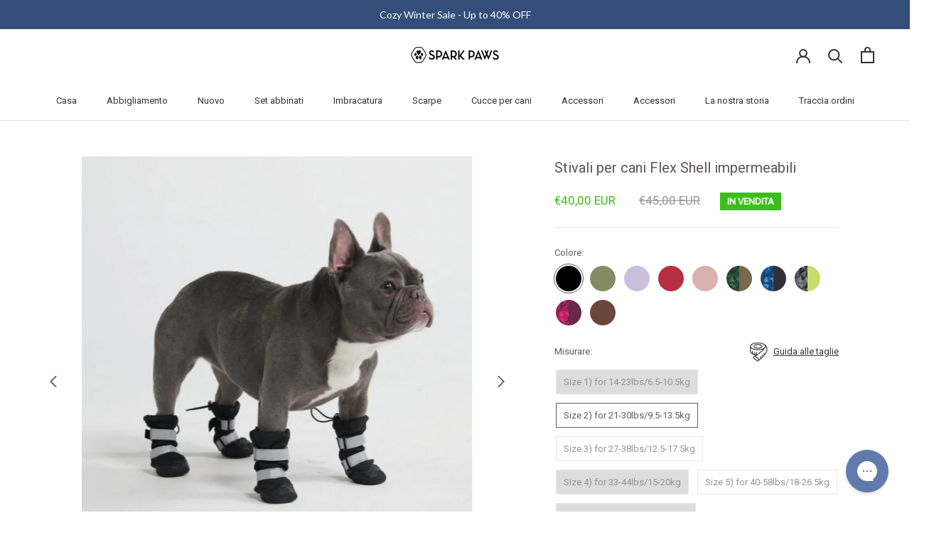

--- FILE ---
content_type: text/html; charset=utf-8
request_url: https://www.google.com/recaptcha/api2/anchor?ar=1&k=6LeTRAoeAAAAACKeCUlhSkXvVTIwv0_OgDTqgYsa&co=aHR0cHM6Ly93d3cuc3BhcmtwYXdzLml0OjQ0Mw..&hl=en&v=N67nZn4AqZkNcbeMu4prBgzg&size=invisible&anchor-ms=20000&execute-ms=30000&cb=4uc1prz0lin1
body_size: 48845
content:
<!DOCTYPE HTML><html dir="ltr" lang="en"><head><meta http-equiv="Content-Type" content="text/html; charset=UTF-8">
<meta http-equiv="X-UA-Compatible" content="IE=edge">
<title>reCAPTCHA</title>
<style type="text/css">
/* cyrillic-ext */
@font-face {
  font-family: 'Roboto';
  font-style: normal;
  font-weight: 400;
  font-stretch: 100%;
  src: url(//fonts.gstatic.com/s/roboto/v48/KFO7CnqEu92Fr1ME7kSn66aGLdTylUAMa3GUBHMdazTgWw.woff2) format('woff2');
  unicode-range: U+0460-052F, U+1C80-1C8A, U+20B4, U+2DE0-2DFF, U+A640-A69F, U+FE2E-FE2F;
}
/* cyrillic */
@font-face {
  font-family: 'Roboto';
  font-style: normal;
  font-weight: 400;
  font-stretch: 100%;
  src: url(//fonts.gstatic.com/s/roboto/v48/KFO7CnqEu92Fr1ME7kSn66aGLdTylUAMa3iUBHMdazTgWw.woff2) format('woff2');
  unicode-range: U+0301, U+0400-045F, U+0490-0491, U+04B0-04B1, U+2116;
}
/* greek-ext */
@font-face {
  font-family: 'Roboto';
  font-style: normal;
  font-weight: 400;
  font-stretch: 100%;
  src: url(//fonts.gstatic.com/s/roboto/v48/KFO7CnqEu92Fr1ME7kSn66aGLdTylUAMa3CUBHMdazTgWw.woff2) format('woff2');
  unicode-range: U+1F00-1FFF;
}
/* greek */
@font-face {
  font-family: 'Roboto';
  font-style: normal;
  font-weight: 400;
  font-stretch: 100%;
  src: url(//fonts.gstatic.com/s/roboto/v48/KFO7CnqEu92Fr1ME7kSn66aGLdTylUAMa3-UBHMdazTgWw.woff2) format('woff2');
  unicode-range: U+0370-0377, U+037A-037F, U+0384-038A, U+038C, U+038E-03A1, U+03A3-03FF;
}
/* math */
@font-face {
  font-family: 'Roboto';
  font-style: normal;
  font-weight: 400;
  font-stretch: 100%;
  src: url(//fonts.gstatic.com/s/roboto/v48/KFO7CnqEu92Fr1ME7kSn66aGLdTylUAMawCUBHMdazTgWw.woff2) format('woff2');
  unicode-range: U+0302-0303, U+0305, U+0307-0308, U+0310, U+0312, U+0315, U+031A, U+0326-0327, U+032C, U+032F-0330, U+0332-0333, U+0338, U+033A, U+0346, U+034D, U+0391-03A1, U+03A3-03A9, U+03B1-03C9, U+03D1, U+03D5-03D6, U+03F0-03F1, U+03F4-03F5, U+2016-2017, U+2034-2038, U+203C, U+2040, U+2043, U+2047, U+2050, U+2057, U+205F, U+2070-2071, U+2074-208E, U+2090-209C, U+20D0-20DC, U+20E1, U+20E5-20EF, U+2100-2112, U+2114-2115, U+2117-2121, U+2123-214F, U+2190, U+2192, U+2194-21AE, U+21B0-21E5, U+21F1-21F2, U+21F4-2211, U+2213-2214, U+2216-22FF, U+2308-230B, U+2310, U+2319, U+231C-2321, U+2336-237A, U+237C, U+2395, U+239B-23B7, U+23D0, U+23DC-23E1, U+2474-2475, U+25AF, U+25B3, U+25B7, U+25BD, U+25C1, U+25CA, U+25CC, U+25FB, U+266D-266F, U+27C0-27FF, U+2900-2AFF, U+2B0E-2B11, U+2B30-2B4C, U+2BFE, U+3030, U+FF5B, U+FF5D, U+1D400-1D7FF, U+1EE00-1EEFF;
}
/* symbols */
@font-face {
  font-family: 'Roboto';
  font-style: normal;
  font-weight: 400;
  font-stretch: 100%;
  src: url(//fonts.gstatic.com/s/roboto/v48/KFO7CnqEu92Fr1ME7kSn66aGLdTylUAMaxKUBHMdazTgWw.woff2) format('woff2');
  unicode-range: U+0001-000C, U+000E-001F, U+007F-009F, U+20DD-20E0, U+20E2-20E4, U+2150-218F, U+2190, U+2192, U+2194-2199, U+21AF, U+21E6-21F0, U+21F3, U+2218-2219, U+2299, U+22C4-22C6, U+2300-243F, U+2440-244A, U+2460-24FF, U+25A0-27BF, U+2800-28FF, U+2921-2922, U+2981, U+29BF, U+29EB, U+2B00-2BFF, U+4DC0-4DFF, U+FFF9-FFFB, U+10140-1018E, U+10190-1019C, U+101A0, U+101D0-101FD, U+102E0-102FB, U+10E60-10E7E, U+1D2C0-1D2D3, U+1D2E0-1D37F, U+1F000-1F0FF, U+1F100-1F1AD, U+1F1E6-1F1FF, U+1F30D-1F30F, U+1F315, U+1F31C, U+1F31E, U+1F320-1F32C, U+1F336, U+1F378, U+1F37D, U+1F382, U+1F393-1F39F, U+1F3A7-1F3A8, U+1F3AC-1F3AF, U+1F3C2, U+1F3C4-1F3C6, U+1F3CA-1F3CE, U+1F3D4-1F3E0, U+1F3ED, U+1F3F1-1F3F3, U+1F3F5-1F3F7, U+1F408, U+1F415, U+1F41F, U+1F426, U+1F43F, U+1F441-1F442, U+1F444, U+1F446-1F449, U+1F44C-1F44E, U+1F453, U+1F46A, U+1F47D, U+1F4A3, U+1F4B0, U+1F4B3, U+1F4B9, U+1F4BB, U+1F4BF, U+1F4C8-1F4CB, U+1F4D6, U+1F4DA, U+1F4DF, U+1F4E3-1F4E6, U+1F4EA-1F4ED, U+1F4F7, U+1F4F9-1F4FB, U+1F4FD-1F4FE, U+1F503, U+1F507-1F50B, U+1F50D, U+1F512-1F513, U+1F53E-1F54A, U+1F54F-1F5FA, U+1F610, U+1F650-1F67F, U+1F687, U+1F68D, U+1F691, U+1F694, U+1F698, U+1F6AD, U+1F6B2, U+1F6B9-1F6BA, U+1F6BC, U+1F6C6-1F6CF, U+1F6D3-1F6D7, U+1F6E0-1F6EA, U+1F6F0-1F6F3, U+1F6F7-1F6FC, U+1F700-1F7FF, U+1F800-1F80B, U+1F810-1F847, U+1F850-1F859, U+1F860-1F887, U+1F890-1F8AD, U+1F8B0-1F8BB, U+1F8C0-1F8C1, U+1F900-1F90B, U+1F93B, U+1F946, U+1F984, U+1F996, U+1F9E9, U+1FA00-1FA6F, U+1FA70-1FA7C, U+1FA80-1FA89, U+1FA8F-1FAC6, U+1FACE-1FADC, U+1FADF-1FAE9, U+1FAF0-1FAF8, U+1FB00-1FBFF;
}
/* vietnamese */
@font-face {
  font-family: 'Roboto';
  font-style: normal;
  font-weight: 400;
  font-stretch: 100%;
  src: url(//fonts.gstatic.com/s/roboto/v48/KFO7CnqEu92Fr1ME7kSn66aGLdTylUAMa3OUBHMdazTgWw.woff2) format('woff2');
  unicode-range: U+0102-0103, U+0110-0111, U+0128-0129, U+0168-0169, U+01A0-01A1, U+01AF-01B0, U+0300-0301, U+0303-0304, U+0308-0309, U+0323, U+0329, U+1EA0-1EF9, U+20AB;
}
/* latin-ext */
@font-face {
  font-family: 'Roboto';
  font-style: normal;
  font-weight: 400;
  font-stretch: 100%;
  src: url(//fonts.gstatic.com/s/roboto/v48/KFO7CnqEu92Fr1ME7kSn66aGLdTylUAMa3KUBHMdazTgWw.woff2) format('woff2');
  unicode-range: U+0100-02BA, U+02BD-02C5, U+02C7-02CC, U+02CE-02D7, U+02DD-02FF, U+0304, U+0308, U+0329, U+1D00-1DBF, U+1E00-1E9F, U+1EF2-1EFF, U+2020, U+20A0-20AB, U+20AD-20C0, U+2113, U+2C60-2C7F, U+A720-A7FF;
}
/* latin */
@font-face {
  font-family: 'Roboto';
  font-style: normal;
  font-weight: 400;
  font-stretch: 100%;
  src: url(//fonts.gstatic.com/s/roboto/v48/KFO7CnqEu92Fr1ME7kSn66aGLdTylUAMa3yUBHMdazQ.woff2) format('woff2');
  unicode-range: U+0000-00FF, U+0131, U+0152-0153, U+02BB-02BC, U+02C6, U+02DA, U+02DC, U+0304, U+0308, U+0329, U+2000-206F, U+20AC, U+2122, U+2191, U+2193, U+2212, U+2215, U+FEFF, U+FFFD;
}
/* cyrillic-ext */
@font-face {
  font-family: 'Roboto';
  font-style: normal;
  font-weight: 500;
  font-stretch: 100%;
  src: url(//fonts.gstatic.com/s/roboto/v48/KFO7CnqEu92Fr1ME7kSn66aGLdTylUAMa3GUBHMdazTgWw.woff2) format('woff2');
  unicode-range: U+0460-052F, U+1C80-1C8A, U+20B4, U+2DE0-2DFF, U+A640-A69F, U+FE2E-FE2F;
}
/* cyrillic */
@font-face {
  font-family: 'Roboto';
  font-style: normal;
  font-weight: 500;
  font-stretch: 100%;
  src: url(//fonts.gstatic.com/s/roboto/v48/KFO7CnqEu92Fr1ME7kSn66aGLdTylUAMa3iUBHMdazTgWw.woff2) format('woff2');
  unicode-range: U+0301, U+0400-045F, U+0490-0491, U+04B0-04B1, U+2116;
}
/* greek-ext */
@font-face {
  font-family: 'Roboto';
  font-style: normal;
  font-weight: 500;
  font-stretch: 100%;
  src: url(//fonts.gstatic.com/s/roboto/v48/KFO7CnqEu92Fr1ME7kSn66aGLdTylUAMa3CUBHMdazTgWw.woff2) format('woff2');
  unicode-range: U+1F00-1FFF;
}
/* greek */
@font-face {
  font-family: 'Roboto';
  font-style: normal;
  font-weight: 500;
  font-stretch: 100%;
  src: url(//fonts.gstatic.com/s/roboto/v48/KFO7CnqEu92Fr1ME7kSn66aGLdTylUAMa3-UBHMdazTgWw.woff2) format('woff2');
  unicode-range: U+0370-0377, U+037A-037F, U+0384-038A, U+038C, U+038E-03A1, U+03A3-03FF;
}
/* math */
@font-face {
  font-family: 'Roboto';
  font-style: normal;
  font-weight: 500;
  font-stretch: 100%;
  src: url(//fonts.gstatic.com/s/roboto/v48/KFO7CnqEu92Fr1ME7kSn66aGLdTylUAMawCUBHMdazTgWw.woff2) format('woff2');
  unicode-range: U+0302-0303, U+0305, U+0307-0308, U+0310, U+0312, U+0315, U+031A, U+0326-0327, U+032C, U+032F-0330, U+0332-0333, U+0338, U+033A, U+0346, U+034D, U+0391-03A1, U+03A3-03A9, U+03B1-03C9, U+03D1, U+03D5-03D6, U+03F0-03F1, U+03F4-03F5, U+2016-2017, U+2034-2038, U+203C, U+2040, U+2043, U+2047, U+2050, U+2057, U+205F, U+2070-2071, U+2074-208E, U+2090-209C, U+20D0-20DC, U+20E1, U+20E5-20EF, U+2100-2112, U+2114-2115, U+2117-2121, U+2123-214F, U+2190, U+2192, U+2194-21AE, U+21B0-21E5, U+21F1-21F2, U+21F4-2211, U+2213-2214, U+2216-22FF, U+2308-230B, U+2310, U+2319, U+231C-2321, U+2336-237A, U+237C, U+2395, U+239B-23B7, U+23D0, U+23DC-23E1, U+2474-2475, U+25AF, U+25B3, U+25B7, U+25BD, U+25C1, U+25CA, U+25CC, U+25FB, U+266D-266F, U+27C0-27FF, U+2900-2AFF, U+2B0E-2B11, U+2B30-2B4C, U+2BFE, U+3030, U+FF5B, U+FF5D, U+1D400-1D7FF, U+1EE00-1EEFF;
}
/* symbols */
@font-face {
  font-family: 'Roboto';
  font-style: normal;
  font-weight: 500;
  font-stretch: 100%;
  src: url(//fonts.gstatic.com/s/roboto/v48/KFO7CnqEu92Fr1ME7kSn66aGLdTylUAMaxKUBHMdazTgWw.woff2) format('woff2');
  unicode-range: U+0001-000C, U+000E-001F, U+007F-009F, U+20DD-20E0, U+20E2-20E4, U+2150-218F, U+2190, U+2192, U+2194-2199, U+21AF, U+21E6-21F0, U+21F3, U+2218-2219, U+2299, U+22C4-22C6, U+2300-243F, U+2440-244A, U+2460-24FF, U+25A0-27BF, U+2800-28FF, U+2921-2922, U+2981, U+29BF, U+29EB, U+2B00-2BFF, U+4DC0-4DFF, U+FFF9-FFFB, U+10140-1018E, U+10190-1019C, U+101A0, U+101D0-101FD, U+102E0-102FB, U+10E60-10E7E, U+1D2C0-1D2D3, U+1D2E0-1D37F, U+1F000-1F0FF, U+1F100-1F1AD, U+1F1E6-1F1FF, U+1F30D-1F30F, U+1F315, U+1F31C, U+1F31E, U+1F320-1F32C, U+1F336, U+1F378, U+1F37D, U+1F382, U+1F393-1F39F, U+1F3A7-1F3A8, U+1F3AC-1F3AF, U+1F3C2, U+1F3C4-1F3C6, U+1F3CA-1F3CE, U+1F3D4-1F3E0, U+1F3ED, U+1F3F1-1F3F3, U+1F3F5-1F3F7, U+1F408, U+1F415, U+1F41F, U+1F426, U+1F43F, U+1F441-1F442, U+1F444, U+1F446-1F449, U+1F44C-1F44E, U+1F453, U+1F46A, U+1F47D, U+1F4A3, U+1F4B0, U+1F4B3, U+1F4B9, U+1F4BB, U+1F4BF, U+1F4C8-1F4CB, U+1F4D6, U+1F4DA, U+1F4DF, U+1F4E3-1F4E6, U+1F4EA-1F4ED, U+1F4F7, U+1F4F9-1F4FB, U+1F4FD-1F4FE, U+1F503, U+1F507-1F50B, U+1F50D, U+1F512-1F513, U+1F53E-1F54A, U+1F54F-1F5FA, U+1F610, U+1F650-1F67F, U+1F687, U+1F68D, U+1F691, U+1F694, U+1F698, U+1F6AD, U+1F6B2, U+1F6B9-1F6BA, U+1F6BC, U+1F6C6-1F6CF, U+1F6D3-1F6D7, U+1F6E0-1F6EA, U+1F6F0-1F6F3, U+1F6F7-1F6FC, U+1F700-1F7FF, U+1F800-1F80B, U+1F810-1F847, U+1F850-1F859, U+1F860-1F887, U+1F890-1F8AD, U+1F8B0-1F8BB, U+1F8C0-1F8C1, U+1F900-1F90B, U+1F93B, U+1F946, U+1F984, U+1F996, U+1F9E9, U+1FA00-1FA6F, U+1FA70-1FA7C, U+1FA80-1FA89, U+1FA8F-1FAC6, U+1FACE-1FADC, U+1FADF-1FAE9, U+1FAF0-1FAF8, U+1FB00-1FBFF;
}
/* vietnamese */
@font-face {
  font-family: 'Roboto';
  font-style: normal;
  font-weight: 500;
  font-stretch: 100%;
  src: url(//fonts.gstatic.com/s/roboto/v48/KFO7CnqEu92Fr1ME7kSn66aGLdTylUAMa3OUBHMdazTgWw.woff2) format('woff2');
  unicode-range: U+0102-0103, U+0110-0111, U+0128-0129, U+0168-0169, U+01A0-01A1, U+01AF-01B0, U+0300-0301, U+0303-0304, U+0308-0309, U+0323, U+0329, U+1EA0-1EF9, U+20AB;
}
/* latin-ext */
@font-face {
  font-family: 'Roboto';
  font-style: normal;
  font-weight: 500;
  font-stretch: 100%;
  src: url(//fonts.gstatic.com/s/roboto/v48/KFO7CnqEu92Fr1ME7kSn66aGLdTylUAMa3KUBHMdazTgWw.woff2) format('woff2');
  unicode-range: U+0100-02BA, U+02BD-02C5, U+02C7-02CC, U+02CE-02D7, U+02DD-02FF, U+0304, U+0308, U+0329, U+1D00-1DBF, U+1E00-1E9F, U+1EF2-1EFF, U+2020, U+20A0-20AB, U+20AD-20C0, U+2113, U+2C60-2C7F, U+A720-A7FF;
}
/* latin */
@font-face {
  font-family: 'Roboto';
  font-style: normal;
  font-weight: 500;
  font-stretch: 100%;
  src: url(//fonts.gstatic.com/s/roboto/v48/KFO7CnqEu92Fr1ME7kSn66aGLdTylUAMa3yUBHMdazQ.woff2) format('woff2');
  unicode-range: U+0000-00FF, U+0131, U+0152-0153, U+02BB-02BC, U+02C6, U+02DA, U+02DC, U+0304, U+0308, U+0329, U+2000-206F, U+20AC, U+2122, U+2191, U+2193, U+2212, U+2215, U+FEFF, U+FFFD;
}
/* cyrillic-ext */
@font-face {
  font-family: 'Roboto';
  font-style: normal;
  font-weight: 900;
  font-stretch: 100%;
  src: url(//fonts.gstatic.com/s/roboto/v48/KFO7CnqEu92Fr1ME7kSn66aGLdTylUAMa3GUBHMdazTgWw.woff2) format('woff2');
  unicode-range: U+0460-052F, U+1C80-1C8A, U+20B4, U+2DE0-2DFF, U+A640-A69F, U+FE2E-FE2F;
}
/* cyrillic */
@font-face {
  font-family: 'Roboto';
  font-style: normal;
  font-weight: 900;
  font-stretch: 100%;
  src: url(//fonts.gstatic.com/s/roboto/v48/KFO7CnqEu92Fr1ME7kSn66aGLdTylUAMa3iUBHMdazTgWw.woff2) format('woff2');
  unicode-range: U+0301, U+0400-045F, U+0490-0491, U+04B0-04B1, U+2116;
}
/* greek-ext */
@font-face {
  font-family: 'Roboto';
  font-style: normal;
  font-weight: 900;
  font-stretch: 100%;
  src: url(//fonts.gstatic.com/s/roboto/v48/KFO7CnqEu92Fr1ME7kSn66aGLdTylUAMa3CUBHMdazTgWw.woff2) format('woff2');
  unicode-range: U+1F00-1FFF;
}
/* greek */
@font-face {
  font-family: 'Roboto';
  font-style: normal;
  font-weight: 900;
  font-stretch: 100%;
  src: url(//fonts.gstatic.com/s/roboto/v48/KFO7CnqEu92Fr1ME7kSn66aGLdTylUAMa3-UBHMdazTgWw.woff2) format('woff2');
  unicode-range: U+0370-0377, U+037A-037F, U+0384-038A, U+038C, U+038E-03A1, U+03A3-03FF;
}
/* math */
@font-face {
  font-family: 'Roboto';
  font-style: normal;
  font-weight: 900;
  font-stretch: 100%;
  src: url(//fonts.gstatic.com/s/roboto/v48/KFO7CnqEu92Fr1ME7kSn66aGLdTylUAMawCUBHMdazTgWw.woff2) format('woff2');
  unicode-range: U+0302-0303, U+0305, U+0307-0308, U+0310, U+0312, U+0315, U+031A, U+0326-0327, U+032C, U+032F-0330, U+0332-0333, U+0338, U+033A, U+0346, U+034D, U+0391-03A1, U+03A3-03A9, U+03B1-03C9, U+03D1, U+03D5-03D6, U+03F0-03F1, U+03F4-03F5, U+2016-2017, U+2034-2038, U+203C, U+2040, U+2043, U+2047, U+2050, U+2057, U+205F, U+2070-2071, U+2074-208E, U+2090-209C, U+20D0-20DC, U+20E1, U+20E5-20EF, U+2100-2112, U+2114-2115, U+2117-2121, U+2123-214F, U+2190, U+2192, U+2194-21AE, U+21B0-21E5, U+21F1-21F2, U+21F4-2211, U+2213-2214, U+2216-22FF, U+2308-230B, U+2310, U+2319, U+231C-2321, U+2336-237A, U+237C, U+2395, U+239B-23B7, U+23D0, U+23DC-23E1, U+2474-2475, U+25AF, U+25B3, U+25B7, U+25BD, U+25C1, U+25CA, U+25CC, U+25FB, U+266D-266F, U+27C0-27FF, U+2900-2AFF, U+2B0E-2B11, U+2B30-2B4C, U+2BFE, U+3030, U+FF5B, U+FF5D, U+1D400-1D7FF, U+1EE00-1EEFF;
}
/* symbols */
@font-face {
  font-family: 'Roboto';
  font-style: normal;
  font-weight: 900;
  font-stretch: 100%;
  src: url(//fonts.gstatic.com/s/roboto/v48/KFO7CnqEu92Fr1ME7kSn66aGLdTylUAMaxKUBHMdazTgWw.woff2) format('woff2');
  unicode-range: U+0001-000C, U+000E-001F, U+007F-009F, U+20DD-20E0, U+20E2-20E4, U+2150-218F, U+2190, U+2192, U+2194-2199, U+21AF, U+21E6-21F0, U+21F3, U+2218-2219, U+2299, U+22C4-22C6, U+2300-243F, U+2440-244A, U+2460-24FF, U+25A0-27BF, U+2800-28FF, U+2921-2922, U+2981, U+29BF, U+29EB, U+2B00-2BFF, U+4DC0-4DFF, U+FFF9-FFFB, U+10140-1018E, U+10190-1019C, U+101A0, U+101D0-101FD, U+102E0-102FB, U+10E60-10E7E, U+1D2C0-1D2D3, U+1D2E0-1D37F, U+1F000-1F0FF, U+1F100-1F1AD, U+1F1E6-1F1FF, U+1F30D-1F30F, U+1F315, U+1F31C, U+1F31E, U+1F320-1F32C, U+1F336, U+1F378, U+1F37D, U+1F382, U+1F393-1F39F, U+1F3A7-1F3A8, U+1F3AC-1F3AF, U+1F3C2, U+1F3C4-1F3C6, U+1F3CA-1F3CE, U+1F3D4-1F3E0, U+1F3ED, U+1F3F1-1F3F3, U+1F3F5-1F3F7, U+1F408, U+1F415, U+1F41F, U+1F426, U+1F43F, U+1F441-1F442, U+1F444, U+1F446-1F449, U+1F44C-1F44E, U+1F453, U+1F46A, U+1F47D, U+1F4A3, U+1F4B0, U+1F4B3, U+1F4B9, U+1F4BB, U+1F4BF, U+1F4C8-1F4CB, U+1F4D6, U+1F4DA, U+1F4DF, U+1F4E3-1F4E6, U+1F4EA-1F4ED, U+1F4F7, U+1F4F9-1F4FB, U+1F4FD-1F4FE, U+1F503, U+1F507-1F50B, U+1F50D, U+1F512-1F513, U+1F53E-1F54A, U+1F54F-1F5FA, U+1F610, U+1F650-1F67F, U+1F687, U+1F68D, U+1F691, U+1F694, U+1F698, U+1F6AD, U+1F6B2, U+1F6B9-1F6BA, U+1F6BC, U+1F6C6-1F6CF, U+1F6D3-1F6D7, U+1F6E0-1F6EA, U+1F6F0-1F6F3, U+1F6F7-1F6FC, U+1F700-1F7FF, U+1F800-1F80B, U+1F810-1F847, U+1F850-1F859, U+1F860-1F887, U+1F890-1F8AD, U+1F8B0-1F8BB, U+1F8C0-1F8C1, U+1F900-1F90B, U+1F93B, U+1F946, U+1F984, U+1F996, U+1F9E9, U+1FA00-1FA6F, U+1FA70-1FA7C, U+1FA80-1FA89, U+1FA8F-1FAC6, U+1FACE-1FADC, U+1FADF-1FAE9, U+1FAF0-1FAF8, U+1FB00-1FBFF;
}
/* vietnamese */
@font-face {
  font-family: 'Roboto';
  font-style: normal;
  font-weight: 900;
  font-stretch: 100%;
  src: url(//fonts.gstatic.com/s/roboto/v48/KFO7CnqEu92Fr1ME7kSn66aGLdTylUAMa3OUBHMdazTgWw.woff2) format('woff2');
  unicode-range: U+0102-0103, U+0110-0111, U+0128-0129, U+0168-0169, U+01A0-01A1, U+01AF-01B0, U+0300-0301, U+0303-0304, U+0308-0309, U+0323, U+0329, U+1EA0-1EF9, U+20AB;
}
/* latin-ext */
@font-face {
  font-family: 'Roboto';
  font-style: normal;
  font-weight: 900;
  font-stretch: 100%;
  src: url(//fonts.gstatic.com/s/roboto/v48/KFO7CnqEu92Fr1ME7kSn66aGLdTylUAMa3KUBHMdazTgWw.woff2) format('woff2');
  unicode-range: U+0100-02BA, U+02BD-02C5, U+02C7-02CC, U+02CE-02D7, U+02DD-02FF, U+0304, U+0308, U+0329, U+1D00-1DBF, U+1E00-1E9F, U+1EF2-1EFF, U+2020, U+20A0-20AB, U+20AD-20C0, U+2113, U+2C60-2C7F, U+A720-A7FF;
}
/* latin */
@font-face {
  font-family: 'Roboto';
  font-style: normal;
  font-weight: 900;
  font-stretch: 100%;
  src: url(//fonts.gstatic.com/s/roboto/v48/KFO7CnqEu92Fr1ME7kSn66aGLdTylUAMa3yUBHMdazQ.woff2) format('woff2');
  unicode-range: U+0000-00FF, U+0131, U+0152-0153, U+02BB-02BC, U+02C6, U+02DA, U+02DC, U+0304, U+0308, U+0329, U+2000-206F, U+20AC, U+2122, U+2191, U+2193, U+2212, U+2215, U+FEFF, U+FFFD;
}

</style>
<link rel="stylesheet" type="text/css" href="https://www.gstatic.com/recaptcha/releases/N67nZn4AqZkNcbeMu4prBgzg/styles__ltr.css">
<script nonce="hbvoObu-rMU6QcAapKKm1Q" type="text/javascript">window['__recaptcha_api'] = 'https://www.google.com/recaptcha/api2/';</script>
<script type="text/javascript" src="https://www.gstatic.com/recaptcha/releases/N67nZn4AqZkNcbeMu4prBgzg/recaptcha__en.js" nonce="hbvoObu-rMU6QcAapKKm1Q">
      
    </script></head>
<body><div id="rc-anchor-alert" class="rc-anchor-alert"></div>
<input type="hidden" id="recaptcha-token" value="[base64]">
<script type="text/javascript" nonce="hbvoObu-rMU6QcAapKKm1Q">
      recaptcha.anchor.Main.init("[\x22ainput\x22,[\x22bgdata\x22,\x22\x22,\[base64]/[base64]/[base64]/ZyhXLGgpOnEoW04sMjEsbF0sVywwKSxoKSxmYWxzZSxmYWxzZSl9Y2F0Y2goayl7RygzNTgsVyk/[base64]/[base64]/[base64]/[base64]/[base64]/[base64]/[base64]/bmV3IEJbT10oRFswXSk6dz09Mj9uZXcgQltPXShEWzBdLERbMV0pOnc9PTM/bmV3IEJbT10oRFswXSxEWzFdLERbMl0pOnc9PTQ/[base64]/[base64]/[base64]/[base64]/[base64]\\u003d\x22,\[base64]\x22,\x22wrVvei0ow4wuw4zDmcOYC8Obw7TCkBDDg2MiWlHDlcK+NDt/w7/CrTfCssKfwoQBaDHDmMO8FUnCr8O1Ek4/fcK7ccOiw6BsVUzDpMOYw5rDpSbCk8OffsKIScKLYMOwQik9BsKEwoDDr1sPwrkICmfDiQrDvwHCpsOqATkMw53DhcOgwprCvsOowoI4wqw7w7oRw6RhwpsYwpnDncKAw696wpZrR3XCm8KQwoUGwqN/[base64]/CjDfCusKCQMKVC8KFMzJ7fsKcw6bCocKnwrJoW8KQw5JPEjkufDvDm8Ktwrh7wqEGCMKuw6Q5CVlUGy3DuRlLwp7CgMKRw5bClXlRw40EcBjCn8KBO1d8wp/CssKOdQxRPkDDj8OYw5ASw5HDqsK3MFEFwpZjeMOzWMKEUBrDpxURw6hSw5HDncKgN8OkRwccw7jChHlgw4zDjMOkwpzCrE01bSrCjsKww4ZDNGhGD8KPCg9nw5ZvwowFTU3DqsODE8OnwqhCw5FEwrc2w4dUwpwTw4PCo1nCrF8+EMOFPwc4VMOmNcOuNQ/CkT48FHNVBi4rB8KPwpN0w58iwo/DgsOxHsKfOMO8w7/[base64]/CrsOswo3Doy/Dq8K1wqNyw6d/w5o6w7Q6ESXCrBfDnVMjw5HCoRpCC8Oxwrsgwp5CGMKbw6zCtsOyPsK9wrzDuA3CmgDCjDbDlsKDESUuwqhLWXI9wq7Dono4CBvCk8K4K8KXNXfDvMOER8OWaMKmQ1fDvCXCrMO1TUsmUMOqc8KRwovDoX/[base64]/Dp8K8wqsXYBzCtcKSwqQewrdqwonCmMKew6rDqksWW2JJw552PUgTYnzDu8K6wr1cWmllflYEwonCpFHDn1TDrgbDtwrDhcKPbAwXw4XCuQtxw77ClcO+SC/DuMOwXcK/wqBCaMKcwrNDHR/Drk3DgkrDjnpywq1Tw5IJe8KLw4Q/wp5FHAUcw5XCjjPDjQUHw5RRTAHCs8KpQAcrwpEqfsO6QsO6wrPDq8KLX2F+wpQEwpUQP8Oxw7obHsKTw659TcKNwrNpacO4wrJhHsKWVsOHLMKLPsO7TMOBIQTCu8Kqwr9jwoXDmGDCom/[base64]/CkMOPw4PDgTtzwp/Dm8KjA0B6wpE8w6NdNRHDpEd0McOAwp1DwpHDpjVawo1bJMOiTsK3w6bCvsKcwr/CoFAswrBhwqvCpcOcwqfDnm7DtcOnEMKGwoLCrwBdDXUQKA/CscKPwo9Dw5B6woQfCsKvCcKEwqrDiifCuwgrw7J9KE3DjMKiwpBod252JcKmwrUYVcOIZndPw4YNwqtxDQvClMOvw6rCk8OcGyl2w5zDs8KswrzDryjDkkLDnF3ClMOlw7V3w6YRw4TDuTvCoDwvwqABUALDrsKXBhjDk8KLPDHCoMOiaMKybwLDvsO/[base64]/CtixWwroJPMOBwo3CvMKPQcOrw5/CtsKWw75FTxjClsKewqjCtsOIP2rDnUZvwqrDkTAuw7fCu3PCtHsBY0ZXW8OXInddRVLDj0vCncOYw7fCp8O2BXPClWfDujU2UjTCoMO5w5t7wox7wp53woZ0TwXCmk7CjcO7VcOeesKoNGV8wpLClnwLw4/ChHjCvcOPbcO1eBvCrMO4wrbDtsKqw78Vw6nCqsOpwqLDslBOwqloG1/DocK8w67CucK/dSkMZBJHwpF+RcK8woNbJ8Oywr7DssOgwprDtcKxw4dvw4jDuMOyw450wrF4wqzDkBQqdcKfZWlEwqvDocOgwpxyw6h4w4LDgxAPb8KjO8KYHV0/AVMwOG8dBAnCozfDgQvCh8KkwoE0wpHDusOUck8lVwtewplzBcO/woPDrcOiw7xZRcKEw7oIScORwpouasO9IETCgsK2NxjChcO7OG8XDMOZw5BzcAtDdGPCncOAGkkGDjPCh0Mcw5nCpQYKwpfDnBTCnydDw6fDksO4eADCqMOrd8Oaw7V/acOswptJw495wrHCrcO1wqEYbivDpsOgAWUrw5PCswdhCsONCFnDoEEnPBbDusKYSATCqcOaw6VKwq/[base64]/CkMOrw7UoeMOaP8OQURnCnsK7wonDqsOHwqfCvkldW8KAwoTCqTcZw5bDo8O1BsOgw6LCg8KVSW1pw7fCjyZSwr3Cj8KxWXAWTcOlZTDDoMKAw43DqgdGFMKpEnTDn8KxawsMdsO6a09yw6jDo0Mrw4BhDE/Dk8KqwoTDlsOvw4XCqMOPXMOVw6fCtsKrUMOzw6XDrcKMwpnDsEUaE8ObwozDs8Opw4wkVRQFacONw6XDtxhtw4hEw6LDqmVewqXCmUzChcK4w6XDs8OPwoPDk8KhRcOOL8KDaMOdw7R5wpN3w4pWw5PCisOAw7cCJsKjZV/DoD3CliDCqcKbw4LCoirCjsKVRmhoQAzDoAHDjMOJLcKAbUXCvcKwPXoKZsOwfgXDt8KrbsKGw6N/Sj8uw5HDs8OywrbDtAhtwoLDrMKXaMKnH8OmAyDDnkE0WiTCnzbDslrDlAUswpxTJsOlw6dSL8OkTcK6FMOlwoxKJjvDhMKbw49NC8OjwoxOwr3CsxJ/w7vCsjRgXXVeEyDCksKgw41fw7rDqMOJwqNMwprDtUoxw7E2YMKbQsOLbcKdwrDCksOcCgHCq0AWwp0SwqMXwoUtw6ZeNcOKwo3Ciz4nC8OmBW7DmcKNMWHDlUZ7ZWzDuizDvWjDl8KCw5NAwqkPE1PDuicNwr/CjsKFw4IxZ8KpeCbDuSXDosO9w6o2ScOnw6ReWcOCwqjCkcOqw4nCo8KqwqVww5ImVcO7wpUOwqHCpD5bE8O5w4zCjAhUwpzCq8O5Hi1qw6FSwr7CksKwwrs/I8OpwpoxwrnDo8O6DsKcPsOPw6pOGAjCk8Oew6lKGw3Dn1PCpy8qw6fCqxU6wp/CpsKwEMK5EmAvwpzDmcOwBHPDvcO9fFvDphbDpSrDjH4KTMO6FsKDasOZw5V5w5UVwrzDjcK/wrPCoijCr8OLwqAbw7XDvFHDlXxsMgkMSiHCg8Ktw5sZG8ORw5lTwqIjwp0LfcKfw4HCnsOlQD51L8Ogwq5Cw4/CjT8fbMKvRDzCl8OlHcOxI8O2w5YSw5dUB8KGNsK9McKSw6TDg8KAw4/DhMOIAzPCgMOEwp8uw4jDoV1Ewp1UwobDvgMiw43CuCBbwp3DrsKfGQ0kFsKDw4NCFwrDgXnDksOewr8Xw4bChlrCscOMw7AXJFovwoBYwrvCp8KEdMKewqbDksKmw4kkw5DCr8OawpcwdMO/w6EJwpDCgSEjTgxHw73Cj10rw4DCpcKBAsOxwrRVDMOaUsOhw4wPwrrDncOTwqzDlkLDrgTDtgnDvQXCnMOPdWPDocOdwoVuYEnCmBPCnDfDkTXCl100wqXCusKMBVAewqwiw77Dp8O2wr1jI8KiT8KHw6oEwqNyR8Kmw4/DlMO2w5JtVsOoTDrCpmzDhsOHYA/CihhqXMO3wr9ZwonCn8KjJnDCvmd9EsKwBMKCEBsEw7YCDsOyBsKXUsObw6Uuwr91fcKKw4wHKFVvwplpE8KawopjwrlIw6jCjBs0H8Omwqs4w6Apw4fCkcOxwr3CuMO1XMKYRj4Nw6xlaMOOwqLCsCnCr8KvwpjCr8OnDhzDjRXCpMKtYcO0JVI8dGk/w6vDrsOhw5MHwr9kw5Vsw7JWLFJ5OHFFwpHDtGVOCMOKwrvCusKSICbDpcKOX1U2wogXM8KTwrDDjcO+w651XH8NwqR2ZsKrLxjDmcKDwqMtw5TDqsODLsKWNsOBRcO8DsOsw7zDl8Kqw7vDrHDDvMONFMKUwohkNizDpFvCrcOUw5LCj8K/w43ClV7CkcOawrEJb8OgeMK3USUaw7dCwodGflwbMMO5ZwPDgjXCr8OXSC3CgS3Ci3sHFsKtwrzChMOGwpBGw6wIw59GZ8OzTMK+Q8KgwpUMVsOAwqg/[base64]/Dp8KWwpJMwrdZw7vCtyNWIMOWYhZPwp/DgVLDusOUw61VwpvCkMOtO2JcZMOAwoXDt8K3O8KHw4Zlw54Zw6hDMsOjw6TCgMOOw6nCrcOuwqA3PcOsNkPCgytswo8Jw55LI8KiIiJdMlHCrcKNSSoIPGlNw7Mbwp7ComTDgUYwwr0lacOSRcOKwqxOVsO/JmYawqDCg8Ksb8OIwqbDpWNqK8KGw7TCocOrUDHDi8OJX8OCwrnDo8K1JcO5S8OSwp3Dok4Aw44twprDintLfsKcSA5Mw5/[base64]/Dr09ScsKLKhhww4jDq8K+wqPDlMK3woXChcKRw6sQPsKXwqFUwrbCiMKnGUsPw7HDiMK3wrXCucO4Z8KLw6UeCkh9w5o3wqBKBkJVw7sCJ8KtwrwqLDjDvjlQYFTCrsKBw4DCkcOiw65Bb1/CkxDDqzbDsMOzchzCmhzDpMKiw7tow7TDi8OVRMOEwpsvA1VxwpnDkcOaJwA/fMOSJMOoNFfDicOUwpl/[base64]/[base64]/[base64]/CiVTDgmMWcsKoZSHCt8O+aw59NBvCs8Oawr/[base64]/CiXJ5w7TCkyAwZMOYEjhlNsOUwpkPwoxgw7/CocOrP2glwpM8dMO/wopww4LDsHfCjXTChkMewqLDmw1vw4UIaU7CsFPDi8KjP8OBchwEUcKqTsOvHUzDrhHCicKvWkzDrsOfwr7DvH46XsOWeMO0w6kjYsO2wq/[base64]/Cj2TCl8OeLcO4w74le8OedFMpOMOYwqjDrsKewoMxZVzDgcKxw6rCgz7Cki3CkX9nP8KlVMKFwpXCksOiw4PCqmnCq8OAdsK4IRjDoMOBwo4KHETDpQ3Di8KNSyNNw60Pw4x8w4sUw47CuMOFfsOtw6vDu8OUSB4dw7omw7I5QcKJH30/w41dwqHCosKTZyQJcsOFwpHCtcKawqbDmx16WsOuPcOcb1oMC0DCuEpDwq/DisOwwr/CscOGw4zDmcKHwrg0wpTDiSUswqQ6ST9US8KPwpTDhjzCqi3Cgw5nw6bCosOBL3XDvSxLQwrCvlPCkhMiwptuwp3DhcKLwpjCrg7DhsKkwq/[base64]/[base64]/CoMKpPGI5wrRVwottw4bCuV0CPUE5TcKow7cYZnLCsMKWacOlPMKzw4wcw7TDlAHDmXTCl3rCg8OWZ8K9L0xJIDdsR8KXOsOuP8OGZFk9w7/DtXnDr8OsAcKAwo/Cp8Kwwr9IZMO/wprCgxXDs8KHw77CmiNOwr9hw57Cm8KmwqrCtGTDpBwlw6nCgsKDw54hw4HDsTUJwp/Cm29iCcOuMMK2w7Ruw7JIw5fCssOMQiZfw7UPw4LCrGPCmnfCtk/DkUwsw584QsK6QH3DoAkBP14VWsKGwrLCnw1mw6fDu8O0w4nClFpXZlw0w6bDtFnDnlg6WjhdBMK3w58ZU8O6wr/DlUEmNMORw6/[base64]/Cr8KcI8OmPUvDg8O3w4rCo385wpk8UMOywqAOAMO6MA3DlVXCpwsmDcK+UkDDj8KYwo/CizjDlx/Co8KPZWFMwpfCmgHCml7CpB5sB8KifcOeJmjDgsKAwp/DhMKlcA3CmlsvBcOXMMO6wqt6w67Cv8OnL8Khw4DCjCPCsC/CsHIDesO/[base64]/CuMKdwrRbw5wfVMOswrZbwqXDn1/CssOwR8KFwrzDhcK8LsKqwo/DocO/[base64]/w67Dr8O0aEgPXMKvw5Zgw7jCpSs4wrbDvsOWwqXChsKfw5rCusOlTcKnwrwYwqUiwqAAw47CgC0Jw6bDu1nDu2zDsE9yYMOdwpRYw7MMD8Oxwp/DtsKEDRLCoy9wQALCtsODFcK4wp7Ciz3CgXEYWcOww65/[base64]/[base64]/Ch8OOw57Cm8K+w7p6X1VYUk/ChglOccKdSGHDisK/cTR6Q8OLwrwDLSoia8OQwoTDrATDksO6U8OBWMKDIsKww75zYD0Sb3kXLztBwp/DgX0xNB9aw45+w7Ygwp3DjDEFEzJwKzjCgMKrw7kFYGcob8O/w6XDjC3Cq8KnIUTDnhcIPgJXwq/CgAspwoUifFLCpsO/wrjCnRPCgw/DqCwBw4nDk8KYw4c5w7dEbXHCgsKlw6zDisO1R8OAXMKBwoFOw41nWCzDt8KtwqXCoBUSWVbCvsO1UMKrw4l4wqDCum5mE8OWD8KWbFfCiFYpOlrDiXvDi8OGwp0uSsKyVcKgw4NBL8KMOsOBwr/CsHnCv8OOw6ovPMO0SDc7esOGw6XCpcOHw7vChkFww6lhwqvCrU0sEhZUw6fCnQbDmH0fSBkYcDkmw6fClzZhFipyV8K7w7t5w4nDlsOPT8OMwpd+FsKLAMK2XlFdw6/DgSnCqcK5woTCuSrDk3vDjm1ISGdwVg4Ef8KIwpRQwoFGATA0w5DCgBUbw6vCgGJ2wpU3IUrDlXkKw4DDlcKjw5tMHVfCrGbDi8KlM8KnwrLDpG84MsKaw7nDsMK3A2knwp/CjMO1VcKawrrCj3nDvRdkW8K6wpHDlcOwYsK2wqVXwp88KXfCpMKAZB5uChPCjHzDusKTw4/[base64]/Dn24ULcKMNgjClEHCu0EewpnCn8KoChRAw6fDtDjCvMOeJcK6wocOwqNGwotfScO9NcKaw7jDisOKCgJ/[base64]/CogfDtDAYw77CrVkBYUFowrF2D8KuAMK9w6jDgVPCoTHCpMKYScK9CB9bTR8twr/[base64]/wr5xRgzCosKqw6cqwqR/w6tgahTCsMK0KS85BTbDssK3OsO6wrPCkcO9LcKLw5ArZcKmwqoOw6DCnMOySj5Hw6cGwoIlwrcvw7XDo8KVUMK4wr0mew7Cn2suw6YuXgIswogrw4PDisOpw6bDjsKdw6pXwpZTHnHCvsKOwoXDnGbClMOxRsKPw6bCs8KFfMK7LcOCeQTDvsK/S1vDhMKjDsKGNGnCgsKncMOow60IfcKLw5LDtHtXwpMqeQgdwp7Dtl7Dk8OcwrvDvsKkOTpcwqHDvsO+wpHCpVvCuh5mwqk3bcOsaMOYwqvCk8OZwp/ClGjDp8OFccKVesKTwprDpThma3UoU8KEUsObGMKnwqjDn8KOw58Zwr0zw7XCtVRcwrfCvRjDkkHCp2jCgEgdwq3DnsKgN8K1wodPVUQWw5/ClMKnNHXCsTNQw5YnwrBPE8KRZlcYTMKoLWbDiAdiwpgmwqXDncOaLcK2A8O8wpxXw7vDtMK7fsKzZMKWUMKqFmN5wpTCqcKudh7CgXjDisK/dWY1Xm0SLgHCosOZZcO2w5VNTcKKw7pqRE/CghrDsHvDnkXCm8OUfi/DisO8RsKJw5seZsKPfSPCssKpazl9AsO/CABVwpc1ZsKWIhvCj8Kuw7fCgDs0BcKZAkRgwpMRw63Dl8KEDsKrA8Omw4Rsw4/DvsKLwr3CpmcDHcKrwqxiwoTCt1Qmw7vCiCTCisKaw5hmwpbDmhDDuiRhw5wpb8Ksw6jDkBPDnMK9wr/[base64]/ComwuAB1cdg3CjVHCrBAVwqIDMVnCtzPDpGxDB8Ojw7HDgmnDscOoell2w45ceyVkw6XDhsOGw6MHw4I0wqYdwoHDvQkbcXTCjlcPbcKMXcKTwoXDv3nCtyjCoigLSsKzwr9ZCz/CmMOww4PCmiTCtcOUw4nDi2lPHyrDvhbDn8K4wpx3w4HCtnZuwrbDgX0pw5rCm1UxLMOETsKkOcK7w4hbw6/CoMOnMXzCl0rDuBjCqmjDn2jDm2DCnynCvMKwHcKJZsKVEMKbQVPCsGZgw6vCnkIQFHseIDLDhUzCuD/CkMOMem5Hw6dpwrxfwoTDpMObdhwlw6LDu8Olwp7DjsKmw67DoMKiOwPChmQrIMKvwrnDlEYFwrZXSlHCiCwxw5vCrMKGeg/[base64]/Ds0Rvd8KqKsK8w49mw5XCoMKiw7ABRz99w4rDqEpdHRnCiGk0TcObw6ETw4zCnktpw7zDpCvDm8KPwo/[base64]/CrMKoQWtRw57CkcOuwqxCKko9wr/DonLCucKAwqAOQcKwScKtwr/DtnLCrMOPwpxFwpw+GMO4w7sSUMKPw6bCscKgw5LCv0TDmsOCwodLwrUWwopuecOIw590wq/Cpxt2HWXCoMOew58kfDgbw5DDqxzChcO9w7gqw6bDsj7DmwB5ekjDm07Dm2M2K2HDkzXCs8OBwobCn8OWwr0KW8OvUsOvw5XDixvCn0zCnC7DgALDrCPCtcOzw5howo9qwrRGajjDiMOgwr/DusK4w4vChX7Dj8K7w5dRNwoqwp5jw6MyRw/CrsOYw7Unw4Mgb0vDlcKbPMK7bHd6wqVRKRDClsKDwpnCvcOjYkvDgg/CnMO/[base64]/[base64]/w4V+w73DosO3w4XDocOEUCM1SsOuwrcXwpbCvyYnJE3Dv2UxZsOYw4DDjsKFw5odSsK+G8KBZsKYw7rDvQ5Wd8KBw7vDtm/DtcO1bB4owr3DnxwFHcOMXFPCqsKiw4Q+wod6wpvDhDxhw4XDl8OSw5DDvkJtwpfDgMO/BzhiwpzCosK2dMKewoJ1cVVlw7V2wrnDmVciwo/[base64]/w4Blw5d+EWcmEWvCvwURwphBwotjw7LCs8O4w63DowTCtcKmGhLDrTjDl8KxwqpowoU8GT7CvsKXMS5ZUWBODBrDhWBmw4/DocOaNcO4esK+SyIUwpgWwq3Dm8KPwr9IK8KSwrZmQMKew5kGw5VTKzliw4PDkMKywr/CuMK8UMORw5UfwqvDusO0wo9Nwqk3wo3Dg3I9bDTDjsK3G8KPwphNRMO9UcKsRhXDt8O3L20WwovCnsKPR8KiHknDqj3CiMKpYcKXEsKWWMOBwrYmw67DkAtew7M7SsOYw6bDmcK2VBckw5DCqMOOXsK1V2oXwphcdMOvwrFcPsK2LsOkwo4fw6jCgCQdL8KXJ8KqPn/DkcKPa8OGwrjDsT5Kbll8Ln41KAs6w4LDhQcjNcO5w6HCjsKVw5TDoMOgOMOSwoXDmcO/w73Dlgx/RMOYagXClcOWw5cMw5HDm8OsI8KfShrDmVHCrmlpwr7CtMKcw6FAKm8/[base64]/CgUo/ScK+A8KHwpM3dHJTw6Rfw6nCgjrClcKZwq9bb2XCncK/U2nDnTImw5pUFT93VSNewq7DpsO6w7HCh8K8w4jDonfCv15kNcO7wrVrZsKNEhnCoCFdwpjCuMKdwqvDosOSwqLDkhfDiBjDp8OqwrMRwo7CoMOqakRCSsK6w6DDlS/DjCjCtUPCqMKmBU9GAm9dHkFYwqEEw5ZYwrfCpcKUwoppw4fDp0PCiSbDjjUzJsKzHAJxJMKNFsKQwqzDtsKBQBdSw6TDr8OLwpxcw5rDlsKkT27Dg8KLciXDukwXwpwmbMKGek5/[base64]/[base64]/[base64]/CkFbDg8Ocw7VgCHQnw78UYEBsw6R7UsO5LG3DvsKoUG3CnMK0MMKxJCvCgwLCq8OYw47CscKIVX51w5NZwrRqOXlDNcOGT8OUwq3CncKmazTCj8Oowr4Ow5w/w4Bhw4DCrsKjPsKLw4/CnkPCnG/Cj8KKeMKQPQ1Iw6jDpcOgw5XCgC94wrrClsOzwrJqScKwAsKofsKED1J9EsKfwpjCqncRPcOyf2lpAzTCiDXDhsKXTihdw43CvCdyw7hcZQ/DtSA3wrLDqzvCmW4SXFBSw5LCsW9AYMOFw6ESw4/DjHo1w7DChBEuYcOOXcKzJMOzDcOFREDDqicfw5bChSPDhStoTcKTw74hwqnDjsO1ccOTHnLDmcOQS8OzeMKow5nDkcKsEj51ccO7w6fCoHzCmVI2woN1ZMKgwp/DrsOMIAsmWcO1w6jDll0QRMOrw4bDtkXDkMOGwohnPlVuwrjDn1/CvcOQwr4AwrbDpsO4wrnDiFsYXUjChMOVCsKBwpvCoMKPwqY1w4zCicKrMnnDuMKgJRbCo8KeKSTDqyDDnsO6OzTDrGTDn8K9wp5gYMOyHcKIL8KPXgLDhsO/FMOFFsOmH8Omw63DisKlUx5xw4TCicKaCEbCrsO7FcK4A8OUwrVhwp5QccKXw6jDncOve8OWPC3Cg0HCmcOjwq8Awp5fw5R+w77CrU3DkTHCjSLCsyvDgcOUcMOmwoTCqMOkwoHDnsOZw7rDi1c0CcOleHPDkl42w4TCkl5Ww7k/HFjCvw7CrXTCusOITcOMEMO3f8O0dzp8AHcVwqd8CMOAw4TCpWE2w4onw4nDlsK0bsKAw751w5/Dkx/CujQCTS7DhFbCtxEQw6p4w4ZJS0PCrsOMw4nDisK2w7ENw7rDkcOWw7lKwpkZVsOiB8O3CMOnQMOqw7jCu8OYwo7ClMKjAARgHnBNw6HDtMOuCgnCk2h+VMKmJ8OewqHCiMK0B8KIQcK/w5bDl8Okwq3DqcKSKwRZw4tywpY4a8OdWsOZP8OOw6hqbMOtHkfCvQ/DssKJwpkxfmPCjj/DrcKWQMOFC8O7C8Otw5NTHcOxNTA4TiLDiHjDgMKtw6p8HHLCnyVldCV/TzMwOsOswobCksO1ccOfS00TKWzCg8OWRsONL8KDwr8/[base64]/DjMKNwq7CrnPCrcOBw7BeAmvCu8KrT8OfwqLCkgJMwrjCs8Khw5h2KsO3w5lQLcOaZj/CgcK5MzfDoE7CmgnDiAnDosO6w6YRwpvDqFRLMDJZw7DDgVXCjBN+IHIdDsOpA8KDR0/DrsOKFGgMXx/DkELDmMOow4QOwpDDjMKgwoMEw7gEw6PCnxrDg8KFQ0PChn7CtWhNw5jDjcKew61kZ8Khw6jCrV4kw7XCmsKTwp0Fw7/Cj30vFMOvWirDucKqJcOJw5Ziw5kvPFTDvcOAASzCqSVmwq4rUcOPwqnDpj/Cr8Opwp1Iw5/[base64]/Cp3/DtMOKw5sSwojDhS3DjcOxw4wYwrQUwqLDpMKyAMKuw5RWwoHDqX3DoTRnw4zDnCPCux/[base64]/DicKPRsOZZSrDgF1JNlRqNnrDi1BsNW7DqMOlL0okw4JZwrRWXXtpQcOJwrTChGXCp8OTWEHCicKYIFoGwrV3w6NxVMOsMMOkwrMsw5jDqsO7w7Zcwr1owrFoAgzCti/CvsKnCBJSw5zDtBrCusKxwqpOFsO/w4LCukUIacOHBFvCi8KHSMOhw5kmw7VZw5F2wpMuBsKCWTEhw7Rsw5vCmMKeeXMuwp7Cpk5DX8KMw5PClMKAw7Y0F2HCmMKIUcO6ER/DpiTDmW3Cs8KFNRLDrATCim/CoMKBwqzCt24TKlIGbjEBIsOkbcK8w5XDs23DsFJWw53DjFobHFjCh1zCj8OMwojCgXQ8JMO8wqwtw6Rvwq7DjsKtw7U9Z8OlIicUwrZ6w6HCosKieX8WfigBw69dwqJBwqjCpHPCscK2wrwoPsK8wq/Cg1PCtCbDqcKWZirDs1tLOzbDkMKyWDIvSy7Dk8O7UD1LR8Ksw7hkFMOiw5PCiArDu2Vjw7ZGPxpmw6YnSnbDk1PCkhfDjcOTw4HCnSs1BVjCin42wpfDgcKdf2tlG0zDsgYIc8KFwrHChUPCijzCj8O/w67CpzrClk/[base64]/DnMOHwqlMAljDosKVCXbCnRwowop4w7PCpMKEV8Osw7NRwrXDtWRgAMO8wpjDh2zDlADDgsK2wohvw6xUdkp4wpnCtMKyw63CkkFvw4fDtcKFwqFsdW9Qwp3DsTbCvyV2w4XDlFjDqSx5w6TDrQLCgUczw4HChx/DksO2MsOVfcK8wrXDhl3CtMOdCMKKS2xtwqjDsEjCocKGwq3DvsKlR8OJw57DvXkZJMKVw7TCp8OdacOLwqfCncO/LMOTwrxywqMgdRoydcOqNcOowrN0wpgqwr5nYmpSPVTDhQHCp8Oxwoo/[base64]/CmTbDmMKpccKXw4LDuBYnKFYJw6fDmMOIWDDCgMKGwp5XDMOmw4dEw5XCsRjCvcOKXCx1ZQAVS8K4Qloww7/[base64]/J8KfCCIYIDoQwrzDlBDCkjFFYTw0w4zDkGMBwqDCmllDw4zDpgvDj8KDP8KaDH0VwoLCqMOgwpzCisOMwr/[base64]/Di8OxDhPDvcK3fwfDrcKEwr43KGZRNEAfMEbDnsOuwr/DpRrCssOsFcOawohkwrEQf8OpwoVSwprCkMKsDcKPw7cQwpQXWsO6G8Omw793JsKSE8OVwq95wostfQtod0kGS8OUwqjDni/[base64]/CpcKxMxs6bsOnbcKbDcOtw6ArB3tDw4xiwo03agMvGzPDk2NqUsKnem0vRW8Zw4lTAcKfw5/CgcOsKgYmw7JIO8KlRMOfwq0Ae1/ChG0afsK1Wm3DucOVMMOvwqhVA8KIw7DDhyA4w5kCw5pAdMKRGyzDgMOGXcKJwqHDq8ODwpglGjzDhQjCrQY3wodQw4/Ch8KOOFrDh8OobBfDmsOCGcO7c2fDjQF5wo0WwqnCmD9zEcO4OkRzwoMON8KJwpvDlx7Cm0bDkH3DmMOIwozCkMKHZcO8LHJGw6MRcGZDEcO7Tk3DvcKNU8K2wpMZHXnCjidhHQPDlMKyw459ecOIQXILwqsCw4Q/wrJVwqHCiUjCosOzPFcuNMOHQMOVJMOGT1MKw77Dn0tSw4l6R1fCosK4wphkU0drwoM/[base64]/wqzDi8OnXmhMwr/DnsKRTUDCicOxw51bw4pQXcKtMsOeC8K4wpNcY8Kjw7BOw7PDqWlxAh9ED8OFw4VkPMO+czsobgY1YcKOb8Ogw7FGw707woVwecO+FcKvCMOoWW/ChTFbw6paw4rCrsKyaQlVWMKCwqkqDXbDsEjCiA3DmRxCCQDCsikxdsKgC8KFTV/CmMKlw5LCvkvDk8Kxw5h0X2lawqFNwqPCqWAXwr/Dkgc4IiLCt8KHcTICw7QGw6Qaw5XDnFFXwoLCjcKhJVNGBCRjw5M6wrvDhxYtQ8O+WQoKw7vDoMO7XcKNZ2TChcO3W8OPwr/DpsKZFndCJU4Yw7/DvApIw5bDscOFwoLCg8KNBBzDiih0fX4Gw5TDtMK1cQNcwr/CocK6TWUdZsKWMQhhwqcOwrAXLsOKw6ZPw6DCnAHDh8OuM8OLU3k+BR4seMOpw4BNT8O5wrBcwpEzY2Q0wpnDtU5lwprDpE7DpsOFFsKMwp51RsOAHcOyBsOOwqvDmSo/wojCpMORw6cZw5jDm8Ozw6bCqFLCocKlw7Y2FTXDhMOaX0RgS8Kmw7o9wr0LBhFOwqY8wpBqQB3DqwMFPMK5GcOTc8KJwo0/[base64]/[base64]/DiU4sXcOASngiNV/DkT10a3IOwpfCscOiSlU1aiXCjsKbwoElL3cGHCHCicOewp/[base64]/CohnDq8OBw5vCug8Jd1LCkXDDicO8FMKawrLDsijChEjCnkJBworCqMKucl/CgiEcRgnDm8OvV8O2DjPCsmLCiMKOa8K/PcOyw6nCrUBzw6rCtcKxDSRnw63DkjfCpTcVwqQTwonDj293HT/CpTPDgh01KVzDng7DjAnCkynDhTgpOgRJDWTDkB0oN3w0w59WccObeAoBTWnDrl9FwpdJQcOjU8O2Am1OUsKdwoXCrnozbsK1QcKIacOAw5xkw4YOw7vCjTwmwpNkwqvDngfCu8KdKlXDsAUOw6XCn8O5w7plw7p3w4t0EsOgwrtLw7fDlEfDmQ8iQyYqwq/Ct8KVO8KpTMOQEcOZw6vCp2jDs3fCj8KzWlMgXFnDkl5pEsKTFA59JsKJCsKPMEocFT0gUMKdw54pw5gyw4fCnsKqbsOhw4JDw4LDhUgmw6Ibc8Ohwrs/[base64]/CtMOIacOqdnRZwr7Do8OGwoDDgMOjwoh3w4DDscObD8KCw4rCkMO/Zissw6nCsEzCvWDCuBTCgE7DqXHCry8OW1oKwr1rwrfDh3dJwovCj8OnwpzDmMOawrgSwrAlOMOKwp1AMAAuw79cG8Ojwr4+w7AfBVxWw4gFJjbCsMO5JQwPwqHDhgDDl8KwwqvCrMKcwp7DhMKMH8KqH8K9woE9NDcYLD7Cs8OTScOJY8KRL8Kiwp/DgAfCvAnDpXx4bn1cHcOnWhLCoSbDg1DCncO5I8OZCMOZw6IWc37DiMO8w4vCuMKZWMK+w6NXwpXDhk7Cjl9+cmIjwrDCs8O5wq7CocKnwqNlw4B+Q8KHAVrCvcK0w4ERwqnCjm7Culs/w6/DrX1dYMKfw7LCrElWwpcOHcKyw59REhR7YgBLZ8KhQU8bbsOMwrMuZWRlw6F0wqLDtcKkb8Kpw6/DqALDu8K3OcKLwpQ4VcKnw5FDwqovesOmZ8OdRHLCgXDCkHnCkMKSesO4w7ZeZsKew7kaQcOPcMOITQjDu8OuJgbCuAHDrsKvQwfCvgtwwrZAwqbDnsOVNyDDh8KMw4hAw4LDgmvCpWbDnMK8A1ZgD8K9M8KYwpXDisK3BMOkJT5HAgUiw7HCpGTDmMK4wq/CpcKgCsK+UjHDiEVpw6TDpsOKw7LDnMOzPm/CnAQ8wqrCgsOEw5dYfBfCpgASwrdQwp/DuiV7EsOYQzvDlMKWwp1mailrd8KxwqYXwpXCp8OGwqQkwo/DsXcswrFha8KoVsO/w4hGw7DDq8Ofw5rCqFsfex3DhQ1WLMOQw4TDv0cfKMO/B8OpwrPDnlhbNwPDtcK7HQTChhEjI8Osw63DncKSTx/DoW/CvcKmKsO/[base64]/[base64]/DscOEE3vDpcKfwr54w5Izbzd8ZjTDv8OpLsKBKmtfTcOfw7VVwq/Dng7DslsxwrrCjsOTDMOnAHzDgglJw5cYwpzDosKNXmLCqXV1KMOnwqzDuMO9e8Otw7PCvlvCsBo7Z8OXMR92AMK1WcKWw40Dw79pwo3Ch8KRw7/[base64]/CrMOifEAawpoLwrLDgcOea8O2wpNmwpXDncOQwrs/UFTCksKLYcKsK8Ovd39mwqYoS01mwr/DkcO+w7tXeMK/X8OnNsKdw6PDii/CrWF2w6LDj8Oaw6nDnR3DnFFSw4MHbEbCk3BHYMOowosPw5/CgcONeUwFW8OMNcOsw4nDhsKmw6LDssOtA37DtsO3aMKxwrbDrhjCrsKyOWZUwpscwpPDpsK/w4QgA8KuWnLDi8Kmw5HCsn7DjMOAUcO/wqxTBy0xEiZ6aGAGwqHCi8KQYU81w6fDtXRawoJ1S8Krw6bDnsKAw4/Cghwfci8+dCkNN2pQwr/DgyAEDMOVw54Iw4TDqxR5dcO1CcKSfsKIwq7Ci8ORSmJedT7DmWEOB8OQBmTCjCAGwr7Dn8ObTsKjw5DDrnbCmcK8wqhOwp9yS8KLw6HDtsOEw6tww4vDmsKZwq/Dsz/ConzClzLCmsKxw7TDtwHDmMONwoTCicOLO0UZw49nw5NZdcOGclHCl8O/[base64]/wovCslrCpMOYMMO0DMK8EMKxIsKGecOMw68SAzzCkGzDvgcSw4dswoQ/[base64]/F8KYwprCgk4AecKJwoFyMynClVlYOVwOw5jCi8OGwq/ChRPDhAMaf8OFcA5Hw57Di0A4w7DDnB/[base64]/CoHjCosKywpxoPsOhTEDCr8K5w7bCiQAiJ8KWw7EkwrvDkS1Owo7DvcKCwpfDmcO2w7Aww73CtsO8w5BEJBFkHGsNNTjCjDtWQVYFZXQ/wpgvwoRmL8OVwoUtfjrDmsOwDMKjwqU1w70Uw7vChcKdYRNhBWbDr2Ihwq7DkgADw7LCn8O/RcK3JjDDgMOWan3DkXdsWWDDiMKXw5gaaMO5wqshw6RgwrF9wp/[base64]/CqMK1w53CoVTDgMK9wr1hc8OzwopaO8K1XsOKGsOhPU7DgW/DtcKUMmHDnMKLPGo7SMKIdAlZbcOdAi3DgsKHw5IMw7HCjsKtwrcUwpQswoPDhlbDlnvDrMOcY8KnTxrDlcOOEW7CpcKSDcOCw7c3wqNkbTFFw6o+CTvCj8Knw4/DuF1awo95bMKWHsObN8KFwrQjBklTw5zDjMKLJsKhw77CtMOCfkxTasKBw7jDqcOJwq/[base64]/w70eNlLCnAhCZMOaw4wywrzDr8KRSMK+TivCuC0jw6vCvsK7N1dgw4LCi1sOw6vClETDh8K8woQbBcKEwrlgb8OWLRvDgyhLwr1gwr8WwqLCqm/Cj8OvLlXCmC3DvVjChRrCnh8HwqcrYQvDvVzCvwlSc8OUwrHCqcOfDA3Dond/[base64]/[base64]/Ds8KmwpLCvljDtMOtwpceGcK9w6/CskjCgcKNQcKUw4YUMsKAwrfCuX7DmhLCmMKYwrTCjxfDgsKIRsO6w4PCiXByPsKYwoZtTsOcRS1IXMKrw7gBwqxZw6/Du34KwpTDsl1LZV8rKcKzIisCCnjDgF5Oc01JJgNBeybDpR7CrCrDnSzDrcK1PhbDkSXDjHJYw7/DvgYOwro6w4LDl3zDnFBrdmjCpnEVwrzDh2bDnsKCe3zDg0tHwrZ6FkbCgcKDw7tsw5rChC4QB0E5wowsFcO9LHjCqMOOw4AsasK8GcK+w5kiwrxKwrtuw6DChMKPejrCpjjCm8OTb8KQw4M5w6bCnsO1w4jDkgTCvXPDgSdrb8OhwpY7wrlMw69iSMKaasOtwp/DksOSBhDClHrDpMOmw6TCmFnCr8KlwqAFwoFawocdwo5Af8O9dXfChMOdNUpLAMOmw6ZUQ0MiwoUMwrHDoVdvXsO/wpUZw7hcN8ORW8Krwo/DtsKrZmXCoXnDggLCgMK4cMKiwqE2TTzCgj7Dv8OMwpjCg8OSw5bCvGzDs8Ouw5jDqsOAwrTCl8O8A8KVWGsmEBPCuMOcw4nDmQBTRjR2A8OeDRU/wonDtRfDtsOlw5fDiMOJw7LDph3DoyU0wqTDkkTDhW5+w6HClsKq\x22],null,[\x22conf\x22,null,\x226LeTRAoeAAAAACKeCUlhSkXvVTIwv0_OgDTqgYsa\x22,0,null,null,null,0,[21,125,63,73,95,87,41,43,42,83,102,105,109,121],[7059694,675],0,null,null,null,null,0,null,0,null,700,1,null,0,\[base64]/76lBhmnigkZhAoZnOKMAhmv8xEZ\x22,0,0,null,null,1,null,0,1,null,null,null,0],\x22https://www.sparkpaws.it:443\x22,null,[3,1,1],null,null,null,1,3600,[\x22https://www.google.com/intl/en/policies/privacy/\x22,\x22https://www.google.com/intl/en/policies/terms/\x22],\x2288wOBP3wHTUKiJlmA3VKNm3ikyveblqUB4e8AzzJeDk\\u003d\x22,1,0,null,1,1769826814424,0,0,[119,25,151],null,[105,224,123],\x22RC-mKPUS1bIYz6g8w\x22,null,null,null,null,null,\x220dAFcWeA4TMe4rNBGPJZdH7pBUYZYu7LTXENKezLpzg3N_lO6ncoMqyfMoH8JvKV5YoJS38sx8y9ZjXlRyNb78UN-TbxnEJMeM5Q\x22,1769909614662]");
    </script></body></html>

--- FILE ---
content_type: text/json
request_url: https://conf.config-security.com/model
body_size: 87
content:
{"title":"recommendation AI model (keras)","structure":"release_id=0x3a:3e:37:35:59:7d:5c:2d:71:5a:3a:50:5d:21:76:58:60:55:44:41:7c:5c:64:6e:31:21:74:7b:4f;keras;tb6l9h0arpvfdxfl7qfwcxnwb22dafl1yxsokp66gth3xaxm3y1g8td4o67jrpbqtrihblrd","weights":"../weights/3a3e3735.h5","biases":"../biases/3a3e3735.h5"}